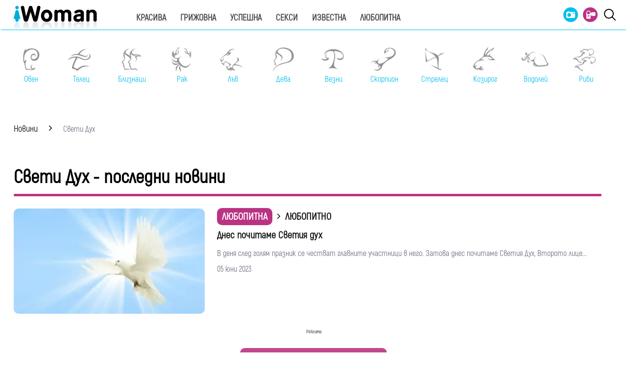

--- FILE ---
content_type: text/html; charset=UTF-8
request_url: https://www.iwoman.bg/tags/51483
body_size: 13809
content:
<!DOCTYPE html>
<html lang="bg">
    <head>
        <meta http-equiv="X-UA-Compatible" content="IE=edge">
        <title>Свети Дух – последни новини и актуална информация</title>
        <meta http-equiv="Cache-control" content="public">
        <meta charset="utf-8" />
        <meta http-equiv="X-UA-Compatible" content="chrome=1">
        <meta http-equiv="X-UA-Compatible" content="IE=8">
        <meta content="Последни новини за Свети Дух, информация за Свети Дух, информация за Свети Дух и интересни факти за Свети Дух" name="Description">        <meta content="Свети Дух, новини за Свети Дух, последни новини за Свети Дух, актуални новини за Свети Дух, информация за Свети Дух, интересни факти за Свети Дух,  всичко за Свети Дух" name="Keywords">            <link rel="canonical" href="https://www.iwoman.bg/tags/51483" />
            <meta name="viewport" content="width=device-width, initial-scale=1.0, maximum-scale=5.0, user-scalable=0" />
        <link rel="apple-touch-icon" sizes="57x57" href="https://i.actualno.com/iwoman/favicon/apple-icon-57x57.png">
        <link rel="apple-touch-icon" sizes="60x60" href="https://i.actualno.com/iwoman/favicon/apple-icon-60x60.png">
        <link rel="apple-touch-icon" sizes="72x72" href="https://i.actualno.com/iwoman/favicon/apple-icon-72x72.png">
        <link rel="apple-touch-icon" sizes="76x76" href="https://i.actualno.com/iwoman/favicon/apple-icon-76x76.png">
        <link rel="apple-touch-icon" sizes="114x114" href="https://i.actualno.com/iwoman/favicon/apple-icon-114x114.png">
        <link rel="apple-touch-icon" sizes="120x120" href="https://i.actualno.com/iwoman/favicon/apple-icon-120x120.png">
        <link rel="apple-touch-icon" sizes="144x144" href="https://i.actualno.com/iwoman/favicon/apple-icon-144x144.png">
        <link rel="apple-touch-icon" sizes="152x152" href="https://i.actualno.com/iwoman/favicon/apple-icon-152x152.png">
        <link rel="apple-touch-icon" sizes="180x180" href="https://i.actualno.com/iwoman/favicon/apple-icon-180x180.png">
        <link rel="icon" type="image/png" sizes="192x192"
              href="https://i.actualno.com/iwoman/favicon/android-icon-192x192.png">
        <link rel="icon" type="image/png" sizes="32x32" href="https://i.actualno.com/iwoman/favicon/favicon-32x32.png">
        <link rel="icon" type="image/png" sizes="96x96" href="https://i.actualno.com/iwoman/favicon/favicon-96x96.png">
        <link rel="icon" type="image/png" sizes="16x16" href="https://i.actualno.com/iwoman/favicon/favicon-16x16.png">
        <meta name="msapplication-TileColor" content="#ffffff">
        <meta name="msapplication-TileImage" content="https://i.actualno.com/iwoman/favicon/ms-icon-144x144.png">
        <meta name="theme-color" content="#ffffff">
        <meta name="profitshareid" content="e3a30d82c00e6fd2b0839e5d95e65af2" />
        <meta name="apple-touch-fullscreen" content="yes" />
        <meta property="fb:pages" content="213842505328404" />
        <meta property="fb:app_id" content="492426630784960" />
        <meta property="fb:admins" content="100000100884366" />
                    <meta property="og:title" content="iWoman.bg - сайт за модерната жена"/>
            <meta property="og:image" content="/images/logo.gif?time=353694" />
            <meta property="og:image:secure_url" content="/images/logo.gif" />
            <meta property="og:image:type" content="image/png" />
            <meta property="og:image:width" content="" />
            <meta property="og:image:height" content="" />
            <meta property="og:image:alt" content="iWoman.bg - сайт за модерната жена" />
            <meta property="og:description" content="Сайт за модерната жена" />
            <meta property="og:type" content="article" />
                <meta name="twitter:card" content="summary_large_image" />
        <meta name="twitter:site" content="iWoman.bg" />
        <link type="text/css" rel="stylesheet" href="/css/fonts/Akrobat.css">
                <link type="text/css" rel="stylesheet" href="/css/flexboxgrid.css?time=353694">
        <link type="text/css" rel="stylesheet" href="/css/style.css?time=353694">
        <link type="text/css" rel="stylesheet" href="/js/plugins/slick/slick.css">
        



        <script type="text/javascript" src="/js/plugins/jquery/jquery-1.11.0.min.js"></script>

                            <script defer src="https://securepubads.g.doubleclick.net/tag/js/gpt.js"></script>
<script>
    window.googletag = window.googletag || {cmd: []};
</script>

<script>
    let show_banners_js = true;
    document.addEventListener('DOMContentLoaded', function() {
        // Check if show_banners_js is true after the document has loaded
        if (show_banners_js === true) {
            function loadExternalScript(scriptUrl) {
                const script = document.createElement('script');
                script.src = scriptUrl;
                document.body.appendChild(script);
            }

            function generateRandomString(length) {
                const characters = 'ABCDEFGHIJKLMNOPQRSTUVWXYZabcdefghijklmnopqrstuvwxyz0123456789';
                let result = '';
                for (let i = 0; i < length; i++) {
                    result += characters.charAt(Math.floor(Math.random() * characters.length));
                }
                return result;
            }

            // Generate a random string of 10 characters
            const randomStr = generateRandomString(10);

            // Load the external script with the random string appended
            loadExternalScript(`/db.js?${randomStr}`);
        }
        // If show_banners_js is false, no further action will be taken
    });
</script>


<script>
    let pfforAdx = ['pf_10','pf_20','pf_30','pf_40','pf_50','pf_60']
    let pffpciked = pfforAdx[Math.floor(Math.random() * pfforAdx.length)];
    window.dataLayer = window.dataLayer || [];
    window.dataLayer.push({
        'price_foor': pffpciked,
                

    });
</script>


<!-- Google Tag Manager -->
<script>(function(w,d,s,l,i){w[l]=w[l]||[];w[l].push({'gtm.start':
            new Date().getTime(),event:'gtm.js'});var f=d.getElementsByTagName(s)[0],
        j=d.createElement(s),dl=l!='dataLayer'?'&l='+l:'';j.async=true;j.src=
        'https://www.googletagmanager.com/gtm.js?id='+i+dl;f.parentNode.insertBefore(j,f);
    })(window,document,'script','dataLayer','GTM-PMCVGK4');</script>
<!-- End Google Tag Manager -->
<!-- Google Tag Manager (noscript) -->
<noscript><iframe src="https://www.googletagmanager.com/ns.html?id=GTM-PMCVGK4"
                  height="0" width="0" style="display:none;visibility:hidden"></iframe></noscript>
<!-- End Google Tag Manager (noscript) -->
                    <script src="https://cdnjs.cloudflare.com/ajax/libs/Detect.js/2.2.2/detect.min.js"></script>
        <script type="text/javascript" src="/sp-push-worker-new.js?time=353694"></script>
    </head>
    <body>
        <input id="subscription" value="" type="hidden">
        <header>
            <div class="container">
                <div class="menu-bar" onclick="openMenuBar(this)">
                    <div class="bar1"></div>
                    <div class="bar2"></div>
                    <div class="bar3"></div>
                </div>
                <div class="logo-box">
                    <a href="/"><img src="/images/logo.gif" class="logo" alt="Iwoman.bg" title="Iwoman.bg"></a>
                </div>
                <nav class="menu">
                    <ul class="main-menu">
                        <li>
                            <a class="menu-link" href="/krasiva">Красива</a>
                            <ul class="sub-menu">
                                <li><a href="/krasiva/zdrave">Здраве</a> </li>
                                <li><a href="/krasiva/krasota">Красота</a> </li>
                                <li><a href="/krasiva/sport">Спорт</a> </li>
                                <li><a href="/krasiva/moda">Мода</a> </li>
                            </ul>
                        </li>
                        <li>
                            <a class="menu-link"  href="/grijovna">Грижовна</a>
                            <ul class="sub-menu">
                                <li> <a href="/grijovna/semejstvo">Семейство</a></li>
                                <li> <a href="/grijovna/dom">Дом</a></li>
                                <li> <a href="/grijovna/recepti">Рецепти</a></li>
                           </ul>
                        </li>
                        <li>
                            <a class="menu-link"  href="/uspeshna">Успешна</a>
                            <ul class="sub-menu">
                                <li> <a href="/uspeshna/kariera">Кариера</a></li>
                                <li> <a href="/uspeshna/silna">Силна</a></li>
                                <li> <a href="/uspeshna/vsvetana">В света на</a></li>
                                <li> <a href="/uspeshna/zodii">Зодии</a></li>
                            </ul>
                        </li>
                        <li>
                            <a class="menu-link"  href="/seksi">Секси</a>
                            <ul class="sub-menu">
                                <li> <a href="/seksi/saveti">Съвети</a></li>
                                <li> <a href="/seksi/otnoshenia">Отношения</a></li>
                            </ul>
                        </li>
                        <li>
                            <a class="menu-link"  href="/izvestna">Известна</a>
                            <ul class="sub-menu">
                                <li> <a href="/izvestna/zvezdi">Звезди</a></li>
                                <li> <a href="/izvestna/show">Шоу</a></li>
                            </ul>
                        </li>
                        <li>
                            <a class="menu-link"  href="/lubopitna">Любопитна</a>
                            <ul class="sub-menu">
                                <li> <a href="/lubopitna/curious">Любопитно</a></li>
                                <li> <a href="/lubopitna/books">Книги</a></li>
                            </ul>
                        </li>
                    </ul>
                    <ul class="menu-icons">
                        <li><a href="/gallery"><img src="/images/icon_gallery.svg"></a></li>
                        <li><a href="/videos"><img src="/images/icon_video.svg"></a></li>
                        <li><a href="javascript:void(0)" id="search-button" data-clicks="1" ><img src="/images/search_icon_iwoman.svg"></a></li>
                    </ul>
                </nav>
                <div class="search-box">
                    <div class="search-header-box">
                        <a href="javascript:void(0)"  style="position: absolute;top: 7px; right: 10px;" id="search-hide-icon">
                            <svg xmlns="https://www.w3.org/2000/svg" width="14" height="14" viewBox="0 0 24 24"><path fill="#fff" d="M21.1 18.3c.8.8.8 2 0 2.8-.4.4-.9.6-1.4.6s-1-.2-1.4-.6L12 14.8l-6.3 6.3c-.4.4-.9.6-1.4.6s-1-.2-1.4-.6a2 2 0 0 1 0-2.8L9.2 12 2.9 5.7a2 2 0 0 1 0-2.8 2 2 0 0 1 2.8 0L12 9.2l6.3-6.3a2 2 0 0 1 2.8 0c.8.8.8 2 0 2.8L14.8 12l6.3 6.3z"></path></svg>
                        </a>
                        <form action="https://www.iwoman.bg/search" method="get">
                            <input class="search-header-filed" name="searchtext" value="" placeholder="Въведете текст за търсене">
                            <a href="#" class="search-button-menu" >Търси</a>
                        </form>
                    </div>
                    <a href="#" id="search-button" data-clicks="0"><i class="icon-search"></i></a>
                </div>

                <nav class="menu-mobile">
                    <ul>
                        <li>
                            <a href="javascript:void(0)" data-link="/krasiva">Красива</a>
                            <ul class="sub-menu-mobile">
                                <li> <a href="/krasiva">Последни новини</a></li>
                                <li><a href="/krasiva/zdrave">Здраве</a> </li>
                                <li><a href="/krasiva/krasota">Красота</a> </li>
                                <li><a href="/krasiva/sport">Спорт</a> </li>
                                <li><a href="/krasiva/moda">Мода</a> </li>
                            </ul>
                        </li>
                        <li>
                            <a href="javascript:void(0)" data-link="/grijovna">Грижовна</a>
                            <ul class="sub-menu-mobile">
                                <li> <a href="/grijovna">Последни новини</a></li>
                                <li> <a href="/grijovna/semejstvo">Семейство</a></li>
                                <li> <a href="/grijovna/dom">Дом</a></li>
                                <li> <a href="/grijovna/recepti">Рецепти</a></li>
                            </ul>
                        </li>
                        <li>
                            <a href="javascript:void(0)" data-link="/uspeshna">Успешна</a>
                            <ul class="sub-menu-mobile">
                                <li> <a href="/uspeshna">Последни новини</a></li>
                                <li> <a href="/uspeshna/kariera">Кариера</a></li>
                                <li> <a href="/uspeshna/silna">Силна</a></li>
                                <li> <a href="/uspeshna/vsvetana">В света на</a></li>
                                <li> <a href="/uspeshna/zodii">Зодии</a></li>
                            </ul>
                        </li>
                        <li>
                            <a href="javascript:void(0)" data-link="/seksi">Секси</a>
                            <ul class="sub-menu-mobile">
                                <li> <a href="/seksi">Последни новини</a></li>
                                <li> <a href="/seksi/saveti">Съвети</a></li>
                                <li> <a href="/seksi/otnoshenia">Отношения</a></li>
                            </ul>
                        </li>
                        <li>
                            <a href="javascript:void(0)" data-link="/izvestna">Известна</a>
                            <ul class="sub-menu-mobile">
                                <li> <a href="/izvestna">Последни новини</a></li>
                                <li> <a href="/izvestna/zvezdi">Звезди</a></li>
                                <li> <a href="/izvestna/show">Шоу</a></li>
                            </ul>
                        </li>
                        <li>
                            <a href="javascript:void(0)" data-link="/lubopitna">Любопитна</a>
                            <ul class="sub-menu-mobile">
                                <li> <a href="/lubopitna">Последни новини</a></li>
                                <li> <a href="/lubopitna/curious">Любопитно</a></li>
                                <li> <a href="/lubopitna/books">Книги</a></li>
                            </ul>
                        </li>
                        <li><a href="/gallery"><img src="/images/icon_gallery.svg"> Галерия</a></li>
                        <li><a href="/videos"><img src="/images/icon_video.svg"> Видео</a></li>
                    </ul>
                </nav>
            </div>
            <a href="/search" id="search-mobile"><img src="/images/search_icon_iwoman.svg"></a>
        </header>
        <div class="container">
            <div class="mega-board m-top-75" id="banner_940_210">
            </div>
            <section class="row">
                <div class="col-lg-12 col-md-12 col-sm-12 col-xs-12 p-right-0">
                    <ul class="horoscope_menu m-top-20">
                        <div>
                            <figure>
                                <a href="/horoscope/oven">
                                    <img class="layer lazy" srcset="/images/horoscope/aries_315x280.gif"
                                          alt="Овен" title="Овен" />
                                    <span>Овен</span>
                                </a>
                            </figure>
                        </div>
                        <div>
                            <figure>
                                <a href="/horoscope/telec">
                                    <img class="layer lazy" srcset="/images/horoscope/taurus_315x280.gif"
                                         alt="Телец" title="Телец" />
                                    <span>Телец</span>
                                </a>
                            </figure>
                        </div>
                        <div>
                            <figure>
                                <a href="/horoscope/bliznaci">
                                    <img class="layer lazy" srcset="/images/horoscope/twins_315x280.gif"
                                         alt="Близнаци" title="Близнаци" />
                                    <span>Близнаци</span>
                                </a>
                            </figure>
                        </div>
                        <div>
                            <figure>
                                <a href="/horoscope/rak">
                                    <img class="layer lazy" srcset="/images/horoscope/cancer_315x280.gif"
                                         alt="Рак" title="Рак" />
                                    <span>Рак</span>
                                </a>
                            </figure>
                        </div>
                        <div>
                            <figure>
                                <a href="/horoscope/luv">
                                    <img class="layer lazy" srcset="/images/horoscope/lion_315x280.gif"
                                         alt="Лъв" title="Лъв" />
                                    <span>Лъв</span>
                                </a>
                            </figure>
                        </div>
                        <div>
                            <figure>
                                <a href="/horoscope/deva">
                                    <img class="layer lazy" srcset="/images/horoscope/virgin_315x280.gif"
                                         alt="Дева" title="Дева" />
                                    <span>Дева</span>
                                </a>
                            </figure>
                        </div>
                        <div>
                            <figure>
                                <a href="/horoscope/vezni">
                                    <img class="layer lazy" srcset="/images/horoscope/libra_315x280.gif"
                                         alt="Везни" title="Везни" />
                                    <span>Везни</span>
                                </a>
                            </figure>
                        </div>
                        <div>
                            <figure>
                                <a href="/horoscope/scorpion">
                                    <img class="layer lazy" srcset="/images/horoscope/scorpion_315x280.gif"
                                         alt="Скорпион" title="Скорпион" />
                                    <span>Скорпион</span>
                                </a>
                            </figure>
                        </div>
                        <div>
                            <figure>
                                <a href="/horoscope/strelec">
                                    <img class="layer lazy" srcset="/images/horoscope/sagittarius_315x280.gif"
                                         alt="Стрелец" title="Стрелец" />
                                    <span>Стрелец</span>
                                </a>
                            </figure>
                        </div>
                        <div>
                            <figure>
                                <a href="/horoscope/kozirog">
                                    <img class="layer lazy" srcset="/images/horoscope/capricorn_315x280.gif"
                                         alt="Козирог" title="Козирог" />
                                    <span>Козирог</span>
                                </a>
                            </figure>
                        </div>
                        <div>
                            <figure>
                                <a href="/horoscope/vodolei">
                                    <img class="layer lazy" srcset="/images/horoscope/aquarius_315x280.gif"
                                         alt="Водолей" title="Водолей" />
                                    <span>Водолей</span>
                                </a>
                            </figure>
                        </div>
                        <div>
                            <figure>
                                <a href="/horoscope/ribi">
                                    <img class="layer lazy" srcset="/images/horoscope/fishes_315x280.gif"
                                         alt="Риби" title="Риби" />
                                    <span>Риби</span>
                                </a>
                            </figure>
                        </div>
                    </ul>
                </div>
            </section>
                  <div class="m-top-30 row">
          <div id="home-slider" class="home-slider col-lg-12 col-md-12 col-sm-12 col-xs-12">
    </div>
      </div>
      <div class="row m-top-30">
          <div class="col-lg-12 col-md-12 col-sm-12  col-xs-12 row">
              <div class="col-lg-9 col-md-12 col-sm-12 col-xs-12">
                <div class="breadcrumb">
                    <ul itemscope="" itemtype="https://schema.org/BreadcrumbList">
                        <li itemprop="itemListElement" itemscope="" itemtype="https://schema.org/ListItem">
                            <a href="/" itemprop="item">
                                <span itemprop="name">Новини</span>
                                <meta itemprop="position" content="1">
                            </a>
                        </li>
                        <li itemprop="itemListElement" itemscope="" itemtype="https://schema.org/ListItem">
                          <span itemprop="name">
                            Свети Дух
                          </span>
                          <meta itemprop="position" content="2">
                        </li>
                    </ul>
                </div>
                  <div class="banner-in-category">
                      <div id="/128945922/Iwoman.bg/Category//1"></div>
                  </div>
                  <section class="home-categories-list m-top-50">
                      <h1 class="headline">Свети Дух - последни новини</h1>
                      <hr width="98%" class="headline-box">
                                                                      <ul>
                                                                                              <li class="row">
                                          <div class="col-lg-4 col-md-4 col-sm-4 col-xs-12">
                                              <a href="/lubopitna/curious/dnes-pochitame-svetija-duh-1984559.html">
                                                  <picture>
                                                      <source srcset="https://i1.actualno.com/actualno_2013/upload/news/2018/01/10/0158845001515588908_1984559_300x165.webp"
                                                              type="image/webp">
                                                      <source srcset="https://i1.actualno.com/actualno_2013/upload/news/2018/01/10/0158845001515588908_1984559_300x165.jpg"
                                                              type="image/jpeg">
                                                      <img class="lazy"
                                                           data-original="https://i1.actualno.com/actualno_2013/upload/news/2018/01/10/0158845001515588908_1984559_300x165.webp"
                                                           width="100%" alt="Днес почитаме Светия дух">
                                                  </picture>
                                               </a>
                                          </div>
                                          <div class="col-lg-8 col-md-8 col-sm-8  col-xs-12">
                                              <div class="right-part">
                                                <a href="/lubopitna" class="category-breadcrumb-list">Любопитна</a> <i
                                                class="category-breadcrumb-list-arrow"></i> <a href="/lubopitna/curious"> <span
                                                              class="subcategory-breadcrumb-list">Любопитно</span></a>
                                                <a class="title" href="/lubopitna/curious/dnes-pochitame-svetija-duh-1984559.html">Днес почитаме Светия дух</a>
                                                <p>  В деня след голям празник се честват главните участници в него. Затова днес почитаме Светия Дух, Второто лице...</p>
                                                <p>
                                                    <span class="date-dark">05 юни 2023</span>
                                                </p>
                                              </div>
                                          </div>
                                      </li>
                                                                                                                                                            </ul>
                         
                          <div class="banner-in-category">
                              <div id="/128945922/Iwoman.bg/Category//3"></div>
                          </div>
                                        </section>
              </div>
              <div class="col-lg-3 col-md-12 col-sm-12  col-xs-12 p-right-0 right-block">
    <section>
        <div class="ads-box">
            <span class="advertising-label">Реклама</span>
            <div id='300_250_1' class="banner-in-category">
            </div>
        </div>
    </section>
    <section class="right-box">
        <div class="ads-box">
            <a href="/luck">
                <img src="https://i.actualno.com/iwoman/luck/luck-banner.jpg" />
            </a>
        </div>
    </section>
    <div class="right-box social_box" id="social-buttons">
        <ul>
            <li>
                <img class="small-logo lazy" src="https://i.actualno.com/iwoman/images/iwoman-small-logo.png" style="display: block;">
            </li>
            <li>
                <a class="icon_facebook" href="https://www.facebook.com/pages/I-woman/213842505328404" title="facebook" target="_blank">
                    <i class="icon-facebook"></i></a>
            </li>
            <li>
                <a class="icon_twitter" href="https://twitter.com/#!/iWomanbg" title="Twitter" target="_blank">
                    <i class="icon-twitter"></i></a>
            </li>
            <li>
                <a class="icon_youtube" href="https://www.instagram.com/iwomanbg/" title="Instagram" target="_blank">
                    <i class="icon-instagram"></i></a>
            </li>

        </ul>
    </div>

        <section class="right-box cite-right-box">
        <div class="cite-box" data-link="/quotes/5034">
            <img src="https://i.actualno.com/iwoman/images/quotes-left.png"  />
            <div class="quotes-text-box">
                <p class="quotes-text">Много хора се страхуват да кажат какво искат. Ето защо те не получават това, което искат.</p>
                <p class="quotes-author">Мадона </p>
                <div class="clear"></div>
            </div>
        </div>
        <div class="view-more-quotes">
            <a title="Виж още цитати" href="/quotes">Виж още цитати</a>
        </div>
    </section>
        <section class="right-box">
        <div class="inner-box">
            <h2><a href="javascript:void(0);" data-type="readedArticles" class="active">Най-четени</a> | <a href="javascript:void(0);" data-type="lastedArticles" >Най-нови</a>  </h2>
            <hr width="70%" class="headline-box">
            <ul class="mostReadArticle">
                                    <li class="row">
                        <div class="col-lg-4 col-md-8 col-sm-4 col-xs-6">
                            <a href="/uspeshna/zodii/nova-moshtna-era-zapochva-na-17-januari-2026-za-tezi-3-zodii-2544022.html">
                                <picture>
                                    <source srcset="https://i1.actualno.com/actualno_2013/upload/news/2026/01/16/f3ec7618483c294f9810b73718695b82_2544022_395x301.webp" type="image/webp">
                                    <source srcset="https://i1.actualno.com/actualno_2013/upload/news/2026/01/16/f3ec7618483c294f9810b73718695b82_2544022_395x301.jpg" type="image/jpeg">
                                    <img class="lazy"   width="100%" data-original="https://i1.actualno.com/actualno_2013/upload/news/2026/01/16/f3ec7618483c294f9810b73718695b82_2544022_395x301.webp" alt="Нова мощна ера започва на 17 януари 2026 за тези 3 зодии " >
                                </picture>
                            </a>
                        </div>
                        <div class="col-lg-8 col-md-4 col-sm-8 col-xs-6">
                            <figure class="desktop">
                                <a href="/uspeshna/zodii/nova-moshtna-era-zapochva-na-17-januari-2026-za-tezi-3-zodii-2544022.html"> Нова мощна ера започва на 17 януари 2026...</a>
                            </figure>
                            <figure class="mobile">
                                <a href="/uspeshna/zodii/nova-moshtna-era-zapochva-na-17-januari-2026-za-tezi-3-zodii-2544022.html">Нова мощна ера започва на 17 януари 2026 за тези 3 зодии </a>
                                <p> От 17 януари 2026 г. три зодиакални знака ще навлязат в мощна нова ера. Когато Слънцето се подравни със Сатурн, те ще получат по-добро разбиране за това какво наистина се случва в живота им. Ще видят, че в тях има сила, от която все още не са се възползвали. Това осъзнаване ще ги вдъхнови. За тези три зодии...</p>
                            </figure>
                        </div>
                    </li>
                                    <li class="row">
                        <div class="col-lg-4 col-md-8 col-sm-4 col-xs-6">
                            <a href="/lubopitna/curious/horata-rodeni-prez-tezi-4-meseca-shte-presekat-duhoven-most-tazi-zima-2543867.html">
                                <picture>
                                    <source srcset="https://i1.actualno.com/actualno_2013/upload/news/2026/01/16/ff6bc1ddd23d9aebea2e37e402bd9de6_2543867_395x301.webp" type="image/webp">
                                    <source srcset="https://i1.actualno.com/actualno_2013/upload/news/2026/01/16/ff6bc1ddd23d9aebea2e37e402bd9de6_2543867_395x301.jpg" type="image/jpeg">
                                    <img class="lazy"   width="100%" data-original="https://i1.actualno.com/actualno_2013/upload/news/2026/01/16/ff6bc1ddd23d9aebea2e37e402bd9de6_2543867_395x301.webp" alt="Хората, родени през тези 4 месеца, ще пресекат духовен мост тази зима" >
                                </picture>
                            </a>
                        </div>
                        <div class="col-lg-8 col-md-4 col-sm-8 col-xs-6">
                            <figure class="desktop">
                                <a href="/lubopitna/curious/horata-rodeni-prez-tezi-4-meseca-shte-presekat-duhoven-most-tazi-zima-2543867.html"> Хората, родени през тези 4 месеца, ще...</a>
                            </figure>
                            <figure class="mobile">
                                <a href="/lubopitna/curious/horata-rodeni-prez-tezi-4-meseca-shte-presekat-duhoven-most-tazi-zima-2543867.html">Хората, родени през тези 4 месеца, ще пресекат духовен мост тази зима</a>
                                <p> Някои месеци се усещат като обикновени, а други - като повратна точка, която никога няма да забравите. Прочетете, за да научите кои хора ще пресекат духовен мост тази зима и какво най-накрая са готови да оставят зад гърба си.
Ноември
Родени през ноември, вие сте работили сериозно върху себе си и...</p>
                            </figure>
                        </div>
                    </li>
                                    <li class="row">
                        <div class="col-lg-4 col-md-8 col-sm-4 col-xs-6">
                            <a href="/uspeshna/zodii/horoskop-za-utre-18-januari-2026-spontanno-reshenie-za-telcite-nestandartna-ideja-za-kozirozite-2544153.html">
                                <picture>
                                    <source srcset="https://i1.actualno.com/actualno_2013/upload/news/2026/01/17/09b3d67112ff4a02a33032a1a9096049_2544153_395x301.webp" type="image/webp">
                                    <source srcset="https://i1.actualno.com/actualno_2013/upload/news/2026/01/17/09b3d67112ff4a02a33032a1a9096049_2544153_395x301.jpg" type="image/jpeg">
                                    <img class="lazy"   width="100%" data-original="https://i1.actualno.com/actualno_2013/upload/news/2026/01/17/09b3d67112ff4a02a33032a1a9096049_2544153_395x301.webp" alt="Хороскоп за утре, 18 януари 2026: Спонтанно решение за Телците, нестандартна идея за Козирозите" >
                                </picture>
                            </a>
                        </div>
                        <div class="col-lg-8 col-md-4 col-sm-8 col-xs-6">
                            <figure class="desktop">
                                <a href="/uspeshna/zodii/horoskop-za-utre-18-januari-2026-spontanno-reshenie-za-telcite-nestandartna-ideja-za-kozirozite-2544153.html"> Хороскоп за утре, 18 януари 2026: Спонтанно...</a>
                            </figure>
                            <figure class="mobile">
                                <a href="/uspeshna/zodii/horoskop-za-utre-18-januari-2026-spontanno-reshenie-za-telcite-nestandartna-ideja-za-kozirozite-2544153.html">Хороскоп за утре, 18 януари 2026: Спонтанно решение за Телците, нестандартна идея за Козирозите</a>
                                <p> Научете какво ви чака в утрешния ден, 18 януари 2026, според зодията ви.
Овен
Утре ще почувствате желание да приключите с проект, който всъщност никога не е приключвал. Макар и от съществено значение, значението му не е очевидно в момента, но въпреки това умът ви го носи от известно време. Завършете...</p>
                            </figure>
                        </div>
                    </li>
                                    <li class="row">
                        <div class="col-lg-4 col-md-8 col-sm-4 col-xs-6">
                            <a href="/uspeshna/zodii/horoskop-za-utre-17-januari-2026-kysmet-za-ovnite-prijatna-iznenada-za-racite-2543971.html">
                                <picture>
                                    <source srcset="https://i1.actualno.com/actualno_2013/upload/news/2026/01/16/d279364390c6193bec22971af690111f_2543971_395x301.webp" type="image/webp">
                                    <source srcset="https://i1.actualno.com/actualno_2013/upload/news/2026/01/16/d279364390c6193bec22971af690111f_2543971_395x301.jpg" type="image/jpeg">
                                    <img class="lazy"   width="100%" data-original="https://i1.actualno.com/actualno_2013/upload/news/2026/01/16/d279364390c6193bec22971af690111f_2543971_395x301.webp" alt="Хороскоп за утре, 17 януари 2026: Късмет за Овните, приятна изненада за Раците" >
                                </picture>
                            </a>
                        </div>
                        <div class="col-lg-8 col-md-4 col-sm-8 col-xs-6">
                            <figure class="desktop">
                                <a href="/uspeshna/zodii/horoskop-za-utre-17-januari-2026-kysmet-za-ovnite-prijatna-iznenada-za-racite-2543971.html"> Хороскоп за утре, 17 януари 2026: Късмет...</a>
                            </figure>
                            <figure class="mobile">
                                <a href="/uspeshna/zodii/horoskop-za-utre-17-januari-2026-kysmet-za-ovnite-prijatna-iznenada-za-racite-2543971.html">Хороскоп за утре, 17 януари 2026: Късмет за Овните, приятна изненада за Раците</a>
                                <p> Научете какво ви чака в утрешния ден, 17 януари 2026, според зодията ви.
Овен
Утре ще имате ден, в който късметът ще е на ваша страна. Ще намерите изход от ситуация, която доскоро е изглеждала безизходна. Това ще ви върне увереността в собствените ви сили. Хората около вас ще се впечатлят от вашата...</p>
                            </figure>
                        </div>
                    </li>
                                    <li class="row">
                        <div class="col-lg-4 col-md-8 col-sm-4 col-xs-6">
                            <a href="/uspeshna/zodii/naj-shtastlivijat-den-ot-sedmicata-za-vsjaka-zodija-19-25-januari-2026-g-2544047.html">
                                <picture>
                                    <source srcset="https://i1.actualno.com/actualno_2013/upload/news/2026/01/16/bd710e1aa3aa651fdc119aed83e6296a_2544047_395x301.webp" type="image/webp">
                                    <source srcset="https://i1.actualno.com/actualno_2013/upload/news/2026/01/16/bd710e1aa3aa651fdc119aed83e6296a_2544047_395x301.jpg" type="image/jpeg">
                                    <img class="lazy"   width="100%" data-original="https://i1.actualno.com/actualno_2013/upload/news/2026/01/16/bd710e1aa3aa651fdc119aed83e6296a_2544047_395x301.webp" alt="Най-щастливият ден от седмицата за всяка зодия, 19 - 25 януари 2026 г." >
                                </picture>
                            </a>
                        </div>
                        <div class="col-lg-8 col-md-4 col-sm-8 col-xs-6">
                            <figure class="desktop">
                                <a href="/uspeshna/zodii/naj-shtastlivijat-den-ot-sedmicata-za-vsjaka-zodija-19-25-januari-2026-g-2544047.html"> Най-щастливият ден от седмицата за...</a>
                            </figure>
                            <figure class="mobile">
                                <a href="/uspeshna/zodii/naj-shtastlivijat-den-ot-sedmicata-za-vsjaka-zodija-19-25-januari-2026-g-2544047.html">Най-щастливият ден от седмицата за всяка зодия, 19 - 25 януари 2026 г.</a>
                                <p> Най-щастливият ден от седмицата за всяка зодия от 19 до 25 януари 2026 г. носи внезапна промяна в енергията. Сезонът на Водолея започва в понеделник, 19 януари, носейки нова вълна от енергия и късмет в живота ви.
Въпреки че сезонът на Козирог беше необходим, той също така се усещаше тежък. Това беше...</p>
                            </figure>
                        </div>
                    </li>
                                    <li class="row">
                        <div class="col-lg-4 col-md-8 col-sm-4 col-xs-6">
                            <a href="/uspeshna/zodii/chudno-kysmetche-za-vsjaka-zodija-za-17-januari-2026-2543978.html">
                                <picture>
                                    <source srcset="https://i1.actualno.com/actualno_2013/upload/news/2026/01/16/59f965cde19f1b04200e68f15411cf48_2543978_395x301.webp" type="image/webp">
                                    <source srcset="https://i1.actualno.com/actualno_2013/upload/news/2026/01/16/59f965cde19f1b04200e68f15411cf48_2543978_395x301.jpg" type="image/jpeg">
                                    <img class="lazy"   width="100%" data-original="https://i1.actualno.com/actualno_2013/upload/news/2026/01/16/59f965cde19f1b04200e68f15411cf48_2543978_395x301.webp" alt="Чудно късметче за всяка зодия за 17 януари 2026" >
                                </picture>
                            </a>
                        </div>
                        <div class="col-lg-8 col-md-4 col-sm-8 col-xs-6">
                            <figure class="desktop">
                                <a href="/uspeshna/zodii/chudno-kysmetche-za-vsjaka-zodija-za-17-januari-2026-2543978.html"> Чудно късметче за всяка зодия за 17 януари...</a>
                            </figure>
                            <figure class="mobile">
                                <a href="/uspeshna/zodii/chudno-kysmetche-za-vsjaka-zodija-za-17-januari-2026-2543978.html">Чудно късметче за всяка зодия за 17 януари 2026</a>
                                <p> Вижте какво е късметчето ви за тази събота, 17 януари 2026, според зодиакалния ви знак. И не забравяйте да вярвате силно, за да се случи.
Овен
Дъжд ще ви вали от всякакви пари.
Още: Хората, родени през тези 4 месеца, ще пресекат духовен мост тази зима
Телец
Някой ваш колега ще започне да гледа...</p>
                            </figure>
                        </div>
                    </li>
                            </ul>
            <ul class="lastedArticles">
                                    <li class="row">
                        <div class="col-lg-4 col-md-8 col-sm-4 col-xs-6">
                            <a href="/uspeshna/zodii/taro-horoskop-za-vsjaka-zodija-za-19-januari-2026-2544472.html">
                                <picture>
                                    <source srcset="https://i1.actualno.com/actualno_2013/upload/news/2026/01/18/04347bcd6dbe230ea87cd9678d4bb59a_2544472_395x301.webp" type="image/webp">
                                    <source srcset="https://i1.actualno.com/actualno_2013/upload/news/2026/01/18/04347bcd6dbe230ea87cd9678d4bb59a_2544472_395x301.jpg" type="image/jpeg">
                                    <img class="lazy"   width="100%" data-original="https://i1.actualno.com/actualno_2013/upload/news/2026/01/18/04347bcd6dbe230ea87cd9678d4bb59a_2544472_395x301.webp" alt="Таро хороскоп за всяка зодия за 19 януари 2026" >
                                </picture>
                            </a>
                        </div>
                        <div class="col-lg-8 col-md-4 col-sm-8 col-xs-6">
                            <figure class="desktop">
                                <a href="/uspeshna/zodii/taro-horoskop-za-vsjaka-zodija-za-19-januari-2026-2544472.html"> Таро хороскоп за всяка зодия за 19 януари...</a>
                            </figure>
                            <figure class="mobile">
                                <a href="/uspeshna/zodii/taro-horoskop-za-vsjaka-zodija-za-19-januari-2026-2544472.html">Таро хороскоп за всяка зодия за 19 януари 2026</a>
                                <p> Научете каква е вашата таро карта и значението ѝ за този понеделник, 19 януари 2026, според зодиакалния ви знак. 
Овен
Таро карта: Пет чаши
Още: Най-щастливият ден от седмицата за всяка зодия, 19 - 25 януари 2026 г.
Тази карта представлява разочарования и се фокусира върху това, което не е...</p>
                            </figure>
                        </div>
                    </li>
                                    <li class="row">
                        <div class="col-lg-4 col-md-8 col-sm-4 col-xs-6">
                            <a href="/uspeshna/zodii/chudno-kysmetche-za-vsjaka-zodija-za-19-januari-2026-2544467.html">
                                <picture>
                                    <source srcset="https://i1.actualno.com/actualno_2013/upload/news/2026/01/18/01bd5a470016bfba7f152e0e2ff9f2ba_2544467_395x301.webp" type="image/webp">
                                    <source srcset="https://i1.actualno.com/actualno_2013/upload/news/2026/01/18/01bd5a470016bfba7f152e0e2ff9f2ba_2544467_395x301.jpg" type="image/jpeg">
                                    <img class="lazy"   width="100%" data-original="https://i1.actualno.com/actualno_2013/upload/news/2026/01/18/01bd5a470016bfba7f152e0e2ff9f2ba_2544467_395x301.webp" alt="Чудно късметче за всяка зодия за 19 януари 2026" >
                                </picture>
                            </a>
                        </div>
                        <div class="col-lg-8 col-md-4 col-sm-8 col-xs-6">
                            <figure class="desktop">
                                <a href="/uspeshna/zodii/chudno-kysmetche-za-vsjaka-zodija-za-19-januari-2026-2544467.html"> Чудно късметче за всяка зодия за 19 януари...</a>
                            </figure>
                            <figure class="mobile">
                                <a href="/uspeshna/zodii/chudno-kysmetche-za-vsjaka-zodija-za-19-januari-2026-2544467.html">Чудно късметче за всяка зодия за 19 януари 2026</a>
                                <p> Вижте какво е късметчето ви за този понеделник, 19 януари 2026, според зодиакалния ви знак. И не забравяйте да вярвате силно, за да се случи.
Овен
Няма по-голямо щастие от това да срещнете любовта.
Още: Най-щастливият ден от седмицата за всяка зодия, 19 - 25 януари 2026 г.
Телец
Нещо хубаво...</p>
                            </figure>
                        </div>
                    </li>
                                    <li class="row">
                        <div class="col-lg-4 col-md-8 col-sm-4 col-xs-6">
                            <a href="/uspeshna/zodii/horoskop-za-utre-19-januari-2026-dylboka-uteha-za-racite-cenen-urok-za-kozirozite-2544464.html">
                                <picture>
                                    <source srcset="https://i1.actualno.com/actualno_2013/upload/news/2026/01/18/89ee0d39df20765262f78a0b76eb17d0_2544464_395x301.webp" type="image/webp">
                                    <source srcset="https://i1.actualno.com/actualno_2013/upload/news/2026/01/18/89ee0d39df20765262f78a0b76eb17d0_2544464_395x301.jpg" type="image/jpeg">
                                    <img class="lazy"   width="100%" data-original="https://i1.actualno.com/actualno_2013/upload/news/2026/01/18/89ee0d39df20765262f78a0b76eb17d0_2544464_395x301.webp" alt="Хороскоп за утре, 19 януари 2026: Дълбока утеха за Раците, ценен урок за Козирозите" >
                                </picture>
                            </a>
                        </div>
                        <div class="col-lg-8 col-md-4 col-sm-8 col-xs-6">
                            <figure class="desktop">
                                <a href="/uspeshna/zodii/horoskop-za-utre-19-januari-2026-dylboka-uteha-za-racite-cenen-urok-za-kozirozite-2544464.html"> Хороскоп за утре, 19 януари 2026: Дълбока...</a>
                            </figure>
                            <figure class="mobile">
                                <a href="/uspeshna/zodii/horoskop-za-utre-19-januari-2026-dylboka-uteha-za-racite-cenen-urok-za-kozirozite-2544464.html">Хороскоп за утре, 19 януари 2026: Дълбока утеха за Раците, ценен урок за Козирозите</a>
                                <p> Научете какво ви чака в утрешния ден, 19 януари 2026, според зодията ви.
Овен
Този понеделник ще се изправите пред ситуация, която дълго време сте обмисляли и която ви е карала да се съмнявате в собствените си възможности. За ваша изненада, натрупаният опит ще си каже думата и ще реагирате много...</p>
                            </figure>
                        </div>
                    </li>
                                    <li class="row">
                        <div class="col-lg-4 col-md-8 col-sm-4 col-xs-6">
                            <a href="/krasiva/zdrave/tova-se-sluchva-s-mozyka-vi-kogato-si-ljagate-po-edno-i-syshto-vreme-2544427.html">
                                <picture>
                                    <source srcset="https://i1.actualno.com/actualno_2013/upload/news/2026/01/18/a3ab7a4a3ca80676b32212e510a09155_2544427_395x301.webp" type="image/webp">
                                    <source srcset="https://i1.actualno.com/actualno_2013/upload/news/2026/01/18/a3ab7a4a3ca80676b32212e510a09155_2544427_395x301.jpg" type="image/jpeg">
                                    <img class="lazy"   width="100%" data-original="https://i1.actualno.com/actualno_2013/upload/news/2026/01/18/a3ab7a4a3ca80676b32212e510a09155_2544427_395x301.webp" alt="Това се случва с мозъка ви, когато си лягате по едно и също време " >
                                </picture>
                            </a>
                        </div>
                        <div class="col-lg-8 col-md-4 col-sm-8 col-xs-6">
                            <figure class="desktop">
                                <a href="/krasiva/zdrave/tova-se-sluchva-s-mozyka-vi-kogato-si-ljagate-po-edno-i-syshto-vreme-2544427.html"> Това се случва с мозъка ви, когато си...</a>
                            </figure>
                            <figure class="mobile">
                                <a href="/krasiva/zdrave/tova-se-sluchva-s-mozyka-vi-kogato-si-ljagate-po-edno-i-syshto-vreme-2544427.html">Това се случва с мозъка ви, когато си лягате по едно и също време </a>
                                <p> Може би сте ранобуден човек – по свой избор или по необходимост – или може би тялото ви спи малко по-късно от повечето хора. Докато часът на събуждане често е еднакъв за мнозина, часът на лягане може да варира значително от вечер на вечер.
„Редовното време за лягане е важно, защото циркадният ритъм на...</p>
                            </figure>
                        </div>
                    </li>
                                    <li class="row">
                        <div class="col-lg-4 col-md-8 col-sm-4 col-xs-6">
                            <a href="/uspeshna/zodii/chudno-kysmetche-za-vsjaka-zodija-za-18-januari-2026-2544157.html">
                                <picture>
                                    <source srcset="https://i1.actualno.com/actualno_2013/upload/news/2026/01/17/30e898e0b56e358b78e081b0360b0fe6_2544157_395x301.webp" type="image/webp">
                                    <source srcset="https://i1.actualno.com/actualno_2013/upload/news/2026/01/17/30e898e0b56e358b78e081b0360b0fe6_2544157_395x301.jpg" type="image/jpeg">
                                    <img class="lazy"   width="100%" data-original="https://i1.actualno.com/actualno_2013/upload/news/2026/01/17/30e898e0b56e358b78e081b0360b0fe6_2544157_395x301.webp" alt="Чудно късметче за всяка зодия за 18 януари 2026" >
                                </picture>
                            </a>
                        </div>
                        <div class="col-lg-8 col-md-4 col-sm-8 col-xs-6">
                            <figure class="desktop">
                                <a href="/uspeshna/zodii/chudno-kysmetche-za-vsjaka-zodija-za-18-januari-2026-2544157.html"> Чудно късметче за всяка зодия за 18 януари...</a>
                            </figure>
                            <figure class="mobile">
                                <a href="/uspeshna/zodii/chudno-kysmetche-za-vsjaka-zodija-za-18-januari-2026-2544157.html">Чудно късметче за всяка зодия за 18 януари 2026</a>
                                <p> Вижте какво е късметчето ви за тази неделя, 18 януари 2026, според зодиакалния ви знак. И не забравяйте да вярвате силно, за да се случи.
Овен
Някой ще ти признае чувствата си.
Още: Най-щастливият ден от седмицата за всяка зодия, 19 - 25 януари 2026 г.
Телец
Има ли по-голямо щастие от това при...</p>
                            </figure>
                        </div>
                    </li>
                                    <li class="row">
                        <div class="col-lg-4 col-md-8 col-sm-4 col-xs-6">
                            <a href="/uspeshna/zodii/horoskop-za-utre-18-januari-2026-spontanno-reshenie-za-telcite-nestandartna-ideja-za-kozirozite-2544153.html">
                                <picture>
                                    <source srcset="https://i1.actualno.com/actualno_2013/upload/news/2026/01/17/09b3d67112ff4a02a33032a1a9096049_2544153_395x301.webp" type="image/webp">
                                    <source srcset="https://i1.actualno.com/actualno_2013/upload/news/2026/01/17/09b3d67112ff4a02a33032a1a9096049_2544153_395x301.jpg" type="image/jpeg">
                                    <img class="lazy"   width="100%" data-original="https://i1.actualno.com/actualno_2013/upload/news/2026/01/17/09b3d67112ff4a02a33032a1a9096049_2544153_395x301.webp" alt="Хороскоп за утре, 18 януари 2026: Спонтанно решение за Телците, нестандартна идея за Козирозите" >
                                </picture>
                            </a>
                        </div>
                        <div class="col-lg-8 col-md-4 col-sm-8 col-xs-6">
                            <figure class="desktop">
                                <a href="/uspeshna/zodii/horoskop-za-utre-18-januari-2026-spontanno-reshenie-za-telcite-nestandartna-ideja-za-kozirozite-2544153.html"> Хороскоп за утре, 18 януари 2026: Спонтанно...</a>
                            </figure>
                            <figure class="mobile">
                                <a href="/uspeshna/zodii/horoskop-za-utre-18-januari-2026-spontanno-reshenie-za-telcite-nestandartna-ideja-za-kozirozite-2544153.html">Хороскоп за утре, 18 януари 2026: Спонтанно решение за Телците, нестандартна идея за Козирозите</a>
                                <p> Научете какво ви чака в утрешния ден, 18 януари 2026, според зодията ви.
Овен
Утре ще почувствате желание да приключите с проект, който всъщност никога не е приключвал. Макар и от съществено значение, значението му не е очевидно в момента, но въпреки това умът ви го носи от известно време. Завършете...</p>
                            </figure>
                        </div>
                    </li>
                            </ul>
            <a href="/mostReadTimes" id="mostedReadButton" class="see-all-articles-button">виж всички</a>
            <a href="/news" id="lastedReadButton"  class="see-all-articles-button">виж всички</a>
        </div>
    </section>
    <div class="300-250-2-rc"></div>

            <section class="right-box" id="jokes">
                <div class="inner-box">
                    <h2>Вицове</h2>
                    <hr width="40%" class="headline-box">
                    <figure class="row">
                        <a href="/joke/6759"><p> Каква е разликата между жените на 8, 18, 28, 38 и 48 години? 8 - Слагаш я в леглото и ѝ разказваш приказка. 18 -...</p></a>
                    </figure>
                    <a href="/jokes" class="see-all-articles-button">виж всички</a>
                </div>
        </section>
        </div>
          </div>
      </div>
          </div>
        <footer>
            <div class="container">
              <div class="logo-box row-footer">
                  <a href="/"><img src="https://i.actualno.com/iwoman/images/iwoman-logo.png" class="logo" alt="iWoman" title="iWoman"></a>
                  <ul class="social-box-footer">
                      <li><a href="https://www.facebook.com/pages/I-woman/213842505328404" id="fb-share-button"><i class="icon-facebook"></i></a></li>
                      <li><a href="https://twitter.com/#!/iWomanbg" id="twitter-share-button"><i class="icon-twitter"></i></a></li>
                      <li><a href="https://www.instagram.com/iwomanbg/" id="instagram-share-button"><i class="icon-instagram"></i></a></li>
                  </ul>
              </div>
                <div class="row row-footer">
                    <ul class="col-lg-2 col-md-2 col-sm-4 col-xs-12 menu-footer">
                        <li>
                            <a class="title" href="/krasiva">Красива</a>
                            <a href="javascript:void(0)" class="footer-show-menu-button" data-type="down"><img src="/images/arrow-down.svg"></a>
                            <ul>
                                <li><a href="/krasiva/zdrave">Здраве</a> </li>
                                <li><a href="/krasiva/krasota">Красота</a> </li>
                                <li><a href="/krasiva/sport">Спорт</a> </li>
                                <li><a href="/krasiva/moda">Мода</a> </li>
                            </ul>
                        </li>
                    </ul>
                    <ul class="col-lg-2 col-md-2 col-sm-4 col-xs-12 menu-footer">
                      <li>
                          <a  class="title" href="/grijovna">Грижовна</a>
                          <a href="javascript:void(0)" class="footer-show-menu-button" data-type="down"><img src="/images/arrow-down.svg"></a>
                          <ul>
                              <li> <a href="/grijovna/semejstvo">Семейство</a></li>
                              <li> <a href="/grijovna/dom">Дом</a></li>
                              <li> <a href="/grijovna/recepti">Рецепти</a></li>
                          </ul>
                      </li>
                    </ul>
                    <ul class="col-lg-2 col-md-2 col-sm-4 col-xs-12 menu-footer">
                      <li>
                          <a class="title"   href="/uspeshna">Успешна</a>
                          <a href="javascript:void(0)" class="footer-show-menu-button" data-type="down"><img src="/images/arrow-down.svg"></a>
                          <ul>
                              <li> <a href="/uspeshna/kariera">Кариера</a></li>
                              <li> <a href="/uspeshna/silna">Силна</a></li>
                              <li> <a href="/uspeshna/vsvetana">В света на</a></li>
                              <li> <a href="/uspeshna/zodii">Зодии</a></li>
                          </ul>
                      </li>
                    </ul>
                    <ul class="col-lg-2 col-md-2 col-sm-4 col-xs-12 menu-footer">
                      <li>
                          <a class="title"   href="/seksi">Секси</a>
                          <a href="javascript:void(0)" class="footer-show-menu-button" data-type="down"><img src="/images/arrow-down.svg"></a>
                          <ul>
                              <li> <a href="/seksi/saveti">Съвети</a></li>
                              <li> <a href="/seksi/otnoshenia">Отношения</a></li>
                          </ul>
                      </li>
                    </ul>
                    <ul class="col-lg-2 col-md-2 col-sm-4 col-xs-12 menu-footer">
                      <li>
                          <a class="title" href="/izvestna">Известна</a>
                          <a href="javascript:void(0)" class="footer-show-menu-button" data-type="down"><img src="/images/arrow-down.svg"></a>
                          <ul>
                              <li> <a href="/izvestna/zvezdi">Звезди</a></li>
                              <li> <a href="/izvestna/show">Шоу</a></li>
                          </ul>
                      </li>
                    </ul>
                    <ul class="col-lg-2 col-md-2 col-sm-4 col-xs-12 menu-footer">
                        <li>
                            <a class="title" href="/lubopitna">Любопитна</a>
                            <a href="javascript:void(0)" class="footer-show-menu-button" data-type="down"><img src="/images/arrow-down.svg"></a>
                            <ul>
                                <li> <a href="/lubopitna/curious">Любопитно</a></li>
                                <li> <a href="/lubopitna/books">Книги</a></li>
                            </ul>
                        </li>
                    </ul>
                  </div>
                  <div class="row row-footer">
                    <ul class="col-lg-4 col-md-4 col-sm-12 col-xs-12 menu-footer">
                        <a class="title" href="https://www.actualno.com" target="_blank">Актуални новини</a>
                    </ul>
                    <ul class="col-lg-4 col-md-4 col-sm-12 col-xs-12 menu-footer">
                        <a class="title" href="https://www.expert.bg" target="_blank">НОВИНИ ЗА БИЗНЕСА</a>
                    </ul>
                    <ul class="col-lg-4 col-md-4 col-sm-12 col-xs-12 menu-footer">
                        <a class="title"href="https://www.sportlive.bg" target="_blank">Спортни новини</a>
                    </ul>
                </div>
                <div class="row row-footer">
                  <ul class="menu-footer-services">
                      <li>
                          <a class="title" href="/aboutus">ЗА НАС</a>
                      </li>
                      <li>
                          <a class="title" href="https://www.webground.bg/terms" target="_blank">УСЛОВИЯ ЗА ПОЛЗВАНЕ</a>
                      </li>
                      <li>
                          <a class="title" href="https://www.webground.bg/cookies" target="_blank">ПРАВИЛА ЗА БИСКВИТКИТЕ</a>
                      </li>
                      <li>
                          <a class="title" href="https://www.webground.bg/advertising" target="_blank">РЕКЛАМА</a>
                      </li>
                      <li>
                          <a class="title" href="/map">КАРТА НА САЙТА</a>
                      </li>
                      <li>
                          <a class="title" href="/contact">КОНТАКТИ</a>
                      </li>
                  </ul>
                </div>
                <div class="row">
                  <ul class="col-lg-6 col-md-6 col-sm-6 col-xs-12 menu-footer">
                    <li>
                      <p class="footer-text">© Copyright 2026 iWoman.bg | Всички права са запазени.</p>
                    </li>
                  </ul>

                </div>
            </div>
        </footer>
        <script type="text/javascript" src="/js/plugins/lazyload/lazyload.js"></script>


            <script data-ad-client="ca-pub-4387227723748545" async src="https://pagead2.googlesyndication.com/pagead/js/adsbygoogle.js"></script>
    
                    <script type="text/javascript" src="/js/plugins/slick/slick.js?time=353694"></script>
        
            <script type="text/javascript">

                $("img.lazy").lazyload({
                    effect : "fadeIn",
                    threshold : 200
                });

                if($(document ).width()>1280) {
                    var bg = $('body').css('background-image');
                    if (bg !== 'none') {
                        $('header').css('width','1280px');
                        $('header').css('margin','auto');
                        $('header').css('display','block');
                        $('header').css('left','50%');
                        $('header').css('marginLeft','-640px');
                        $('footer').addClass('container');
                        $('footer').attr('style', 'padding-left: 0px !important');
                        $('footer').css('background','transparent');
                        $('footer').css('marginTop','30px');
                        $('footer div:first-child').attr('style', 'padding-left: 0px !important');
                        $('footer div:first-child').css('backgroundColor','#2f3039');
                        $('.row-footer').attr('style', 'margin-left: 15px !important');
                        $('footer .logo-box').css('width','96%');
                    }
                }

                function openMenuBar(x) {
                    x.classList.toggle("change");
                    $('.menu-mobile').toggle("active");
                }

                function topArticlesBox(){

                    $( ".top-articles-block-right-part li" ).on({
                        dblclick: function(event) {
                            event.preventDefault();
                            window.location.href = $(this).data('link');
                        }, touch: function(event) {
                            event.preventDefault();
                            $('.top-articles-block-right-part li').removeClass('active');
                            $(this).addClass("active");
                            image = $(this).data('image');
                            $('.top-articles-block-left-part a').find('img').attr('src', image);
                            $('.top-articles-block-left-part .top-articles-caption').find('a').html($(this).find('a').html());
                            $('.top-articles-block-left-part').find('a').attr('href', $(this).data('link'));
                        },
                    });
                }

                $(".cite-box").on({
                    click:function (event) {
                        event.preventDefault();
                        window.location.href = $(this).data('link');
                    }
                });

                function hideSearch(event) {
                    event.preventDefault();
                    $('.search-header-box').fadeOut();
                    $('#search-button').data("clicks", 1);
                }

                function searchBoxHeader(){
                    if($(document ).width()>768)
                    {
                        $('.search-button-menu').on({
                            click: function(event) {
                                window.location.href = 'https://www.iwoman.bg/search?searchtext='+$('input[name="searchtext"]').val();
                            },
                        });


                        $( "#search-hide-icon" ).on({
                            click: function (event) {
                                event.preventDefault();
                                $('.search-header-box').fadeOut();
                                $('#search-button').data("clicks", 1);
                            }
                        });

                        $( "#search-button" ).on({
                            click: function(event) {
                                event.preventDefault();
                                var clicks = $(this).data('clicks');
                                if (clicks) {
                                    $('.search-header-box').fadeIn();
                                    $(this).data("clicks", !clicks);
                                } else {
                                    $('.search-header-box').fadeOut();
                                    $(this).data("clicks", 1);
                                }
                            },
                        });
                    }
                    else{
                        $( "#search-button" ).on({
                            click: function(event) {
                                event.preventDefault();
                                window.location.href = 'https://www.iwoman.bg/search?searchtext='+$('input[name="searchtext"]').val();
                            },
                        });
                    }
                }

                $(document).ready(function(){

                    $('.right-box h2 a').on('click',function (e) {
                        e.preventDefault();
                        $('.right-box h2 a').removeClass('active');
                        $(this).addClass('active');
                        $('.right-box .mostReadArticle').fadeOut();
                        $('.right-box .lastedArticles').fadeOut();
                        $box = $(this).data('type');
                        $('.right-box .lastedArticles').fadeOut();
                        $('.right-box  #lastedReadButton').fadeOut();
                        $('.right-box  #mostedReadButton').fadeOut();
                        if($box == 'readedArticles'){
                            $('.right-box .mostReadArticle').fadeIn();
                            $('.right-box #mostedReadButton').fadeIn();
                        }
                        if($box == 'lastedArticles'){
                            $('.right-box .lastedArticles').fadeIn();
                            $('.right-box  #lastedReadButton').fadeIn();
                        }
                    });

                    $('.horoscope_menu').slick({
                        infinite: true,
                        swipeToSlide: true,
                        lazyLoad: 'ondemand',
                        focusOnSelect: false,
                        arrows : false,
                        responsive: [
                            {
                                breakpoint: 768,
                                settings: {
                                    slidesToShow: 4,
                                    slidesToScroll: 1,
                                    arrows : true,
                                    appendArrows: $(".horoscope_menu"),
                                    prevArrow: '<img class="icon-left-arrow" src="/images/chevron-left1.png"/>',
                                    nextArrow: '<img class="icon-right-arrow"  src="/images/chevron-right1.png" />',
                                },

                            },
                            {
                                breakpoint: 1280,
                                settings: {
                                    slidesToShow: 12,
                                    slidesToScroll: 1,
                                }
                            },
                            {
                                breakpoint: 1920,
                                settings: {
                                    slidesToShow: 12,
                                    slidesToScroll: 8,
                                }
                            },
                        ],
                        slidesToShow: 12,
                        slidesToScroll: 1,

                    });

                    $('.horoscope_menu').css('opacity',1);

                    $('#home-slider').fadeIn();
                    $('.menu ul li').mouseover(function () {
                        $('.menu ul li .sub-menu').removeClass('active');
                        $(this).find('.sub-menu').addClass("active");
                        $(this).find('.menu-link').addClass("active-link");
                    }).mouseleave(function () {
                        $('.menu-link').removeClass('active-link');
                        $(this).find('.sub-menu').removeClass('active');
                    });
                    $('.menu ul li .sub-menu').mouseleave(function () {
                            $(this).removeClass('active');
                            $('.menu ul li a').removeClass('active')
                            $('.menu-link').removeClass('active-link');
                    });

                    $('.menu-mobile li').click(function () {
                        $(this).find('.sub-menu-mobile').toggle('active');
                    });

                    $( ".menu-mobile li" ).on({
                        dbclick: function() {
                            window.location.href = $(this).data('link');
                        }, touch: function(event) {
                            event.preventDefault();
                            $(this).find('.sub-menu-mobile').toggle('active');
                        }
                    });

                    $(document).on('click','.footer-show-menu-button',function (event) {
                        event.preventDefault();
                        if($(this).data('type') == 'down'){
                            $(this).find('img').attr('src','images/arrow-up.svg');
                            $(this).data('type','up');
                        }
                        else
                        {
                            $(this).find('img').attr('src','images/arrow-down.svg');
                            $(this).data('type','down');
                        }

                        $(this).siblings('ul').toggle("slow");
                    });


                    var page =  1;

                    $('.load-more-articles-button').on('click',function (event) {
                        event.preventDefault();
                        page =  page + 1;
                        var url = null;
                        let articleId = null;

                        var type = $(this).data('type');
                        var  galleryType = null;
                        var  videoType = null;

                        if(type=='articles'){
                            articleId = $('.home-categories-list ul .row:last-child').data('id');
                            url = '/ajax/get-more-articles';
                        }
                        if(type=='galleries'){
                            url = '/ajax/get-more-galleries';
                            galleryType = $(this).data('typegalleries');
                        }
                        if(type=='videos'){
                            url = '/ajax/get-more-videos';
                            videoType = $(this).data('typevideos');
                        }
                        if(type=='livecomments'){
                            url = '/ajax/get-more-livecomments';
                        }

                        $.ajax({
                            url: url,
                            type: 'post',
                            data: {page:page, articleId:articleId, galleryType:galleryType, videoType:videoType},
                            beforeSend:function(){
                                $(".load-more-articles-button").html('<img src="https://i1.actualno.com/actualnoresponsive/img/loading.gif" width="50px" style="margin-top:-8px;" />');
                            },
                            success: function(response){

                                if(!response.data)
                                {
                                    $(".galleries-block").append('<p>Няма повече записи!</p>');
                                    $(".home-categories-list ul").append('<p>Няма повече записи!</p>');
                                    $(".load-more-articles-button").remove();
                                    return false;
                                }

                                if(type=='articles')
                                {
                                    $(".home-categories-list ul").append(response.data).show().fadeIn("slow");
                                    $(".load-more-articles-button").html("Зареди още новини");
                                }
                                if(type == 'galleries'){
                                    $(".galleries-block").append(response.data).show().fadeIn("slow");
                                    $(".load-more-articles-button").html("Зареди още галерии");
                                }
                                if(type == 'videos'){
                                    $(".galleries-block").append(response.data).show().fadeIn("slow");
                                    $(".load-more-articles-button").html("Зареди още видео");
                                }
                                if(type == 'livecomments'){
                                    $(".livecomments-block ul").append(response.data).show().fadeIn("slow");
                                    $(".load-more-articles-button").html("Зареди още live коментари");
                                }
                            }
                        });
                    });

                    $('.top-articles-block-right-part li').mouseover(function () {
                        $('.top-articles-block-right-part li').removeClass('active');
                        $(this).addClass("active");
                        image = $(this).data('image');
                        $('.top-articles-block-left-part').find('img').attr('src', image);
                        $('.top-articles-block-left-part .top-articles-caption').find('a').html($(this).find('a').html());
                        $('.top-articles-block-left-part').find('a').attr('href', $(this).data('link'));
                    });


                    topArticlesBox();
                    searchBoxHeader();

                    $('.home-slider').slick({
                        speed : 600,
                        ease : 'Pow4.easeIn',
                        lazyLoad: 'ondemand',
                        swipeToSlide: true,
                        responsive: [
                            {
                                breakpoint: 768,
                                settings: {
                                    lazyLoad: 'ondemand',
                                    slidesToShow: 1,
                                    slidesToScroll: 1,
                                }
                            },
                            {
                                breakpoint: 1280,
                                settings: {
                                    lazyLoad: 'ondemand',
                                    slidesToShow: 3,
                                    slidesToScroll: 1,
                                }
                            },
                            {
                                breakpoint: 1920,
                                settings: {
                                    lazyLoad: 'ondemand',
                                    slidesToShow: 6,
                                    slidesToScroll: 1,
                                }
                            },
                        ],
                        slidesToShow: 6,
                        slidesToScroll: 1,
                        adaptiveHeight: true,
                        appendArrows: $(".home-slider"),
                        prevArrow: '<img class="icon-left-arrow" src="/images/chevron-left1.png"/>',
                        nextArrow: '<img class="icon-right-arrow"  src="/images/chevron-right1.png" />',
                    });
                    $('.home-slider').css('opacity',1);



                    $('.right-box .horoscope_carousel').slick({
                        speed : 600,
                        ease : 'Pow4.easeIn',
                        lazyLoad: 'ondemand',
                        swipeToSlide: true,
                        responsive: [
                            {
                                breakpoint: 768,
                                settings: {
                                    lazyLoad: 'ondemand',
                                    slidesToShow: 1,
                                    slidesToScroll: 1,
                                }
                            },
                            {
                                breakpoint: 1280,
                                settings: {
                                    lazyLoad: 'ondemand',
                                    slidesToShow: 1,
                                    slidesToScroll: 1,
                                }
                            },
                            {
                                breakpoint: 1920,
                                settings: {
                                    lazyLoad: 'ondemand',
                                    slidesToShow:1,
                                    slidesToScroll: 1,
                                }
                            },
                        ],
                        slidesToShow: 1,
                        slidesToScroll: 1,
                        adaptiveHeight: true,
                        appendArrows: $(".right-box  .horoscope_carousel"),
                        prevArrow: '<a id="prev_sign" class="prev_image" style="color: #BA3382" href="javascript:;" title="">< Предишна</a>',
                        nextArrow: '<a id="next_sign" class="next_image" style="color: #BA3382" href="javascript:;" title="">Следваща ></a>',
                    });


                });
            </script>
                    <script>
                $(document).ready(function () {
                    var w = window.innerWidth;
                    if(w>720) {
                        // $(".top-articles-block-right-part").mCustomScrollbar({
                        //     snapAmount: 130,
                        //     scrollButtons: {enable: true},
                        //     keyboard: {scrollAmount: 30},
                        //     mouseWheel: {deltaFactor: 30},
                        //     scrollInertia: 900
                        // });
                        $('#home-slider img, #home-slider a').mouseover(function () {
                            $(this).parents('figure').find('.slider-caption').stop().css('display','table');
                            $(this).parents('figure').find('img').css('opacity', '0.3');
                        });

                        $('#home-slider figure').mouseleave(function () {
                            $(this).find('.slider-caption').stop().fadeOut();
                            $(this).find('img').css('opacity', '1');
                        });
                    }
                    else {
                        $('#home-slider').find('.slider-caption').css('display','table');
                    }


                    $(window).resize(function () {
                        var w = window.innerWidth;
                        if(w>720) {
                            // $(".top-articles-block-right-part").mCustomScrollbar({
                            //     snapAmount: 130,
                            //     scrollButtons: {enable: true},
                            //     keyboard: {scrollAmount: 30},
                            //     mouseWheel: {deltaFactor: 30},
                            //     scrollInertia: 300
                            // });
                        }else {
                            $('#home-slider').find('.slider-caption').stop().fadeIn();
                            // $(".top-articles-block-right-part").mCustomScrollbar("disable");
                        }
                        topArticlesBox();
                    })
                })
            </script>
                <!-- (C)2000-2020 Gemius SA - gemiusPrism  / iwoman.bg/New_script_0 -->
        <script type="text/javascript">
            <!--//--><![CDATA[//><!--
            var pp_gemius_identifier = 'dw.gwgryvvCgs2K9XHdt6WazXoxNYONMMMWkZE92Kdb.Z7';
            // lines below shouldn't be edited
            function gemius_pending(i) { window[i] = window[i] || function() {var x = window[i+'_pdata'] = window[i+'_pdata'] || []; x[x.length]=arguments;};};gemius_pending('gemius_hit'); gemius_pending('gemius_event'); gemius_pending('pp_gemius_hit'); gemius_pending('pp_gemius_event');(function(d,t) {try {var gt=d.createElement(t),s=d.getElementsByTagName(t)[0],l='http'+((location.protocol=='https:')?'s':''); gt.setAttribute('async','async');gt.setAttribute('defer','defer'); gt.src=l+'://gabg.hit.gemius.pl/xgemius.js'; s.parentNode.insertBefore(gt,s);} catch (e) {}})(document,'script');
            //--><!]]>
        </script>


        <script type="application/ld+json">
          { "@context" : "https://schema.org",
            "@type" : "Organization",
            "logo":  "https://www.iwoman.bg/images/logo.gif",
            "email": "editors@webground.bg",
            "description":  "Сайт за модерната жена | Iwoman.bg",
            "name" : "Iwoman bg",
            "telephone": "+359 2 953 23 25",
            "url" : "https://www.iwoman.bg/",
            "sameAs" : [ "https://www.facebook.com/iwoman.bg", "https://twitter.com/iWomanbg" ] }
        </script>
    </body>
</html>


--- FILE ---
content_type: text/html; charset=utf-8
request_url: https://www.google.com/recaptcha/api2/aframe
body_size: 250
content:
<!DOCTYPE HTML><html><head><meta http-equiv="content-type" content="text/html; charset=UTF-8"></head><body><script nonce="ytZH7MIpKXxx9ek3JGI1Bg">/** Anti-fraud and anti-abuse applications only. See google.com/recaptcha */ try{var clients={'sodar':'https://pagead2.googlesyndication.com/pagead/sodar?'};window.addEventListener("message",function(a){try{if(a.source===window.parent){var b=JSON.parse(a.data);var c=clients[b['id']];if(c){var d=document.createElement('img');d.src=c+b['params']+'&rc='+(localStorage.getItem("rc::a")?sessionStorage.getItem("rc::b"):"");window.document.body.appendChild(d);sessionStorage.setItem("rc::e",parseInt(sessionStorage.getItem("rc::e")||0)+1);localStorage.setItem("rc::h",'1768792236007');}}}catch(b){}});window.parent.postMessage("_grecaptcha_ready", "*");}catch(b){}</script></body></html>

--- FILE ---
content_type: application/javascript; charset=utf-8
request_url: https://fundingchoicesmessages.google.com/f/AGSKWxVhHlbEliR1ZvqiSF0KgLctvjbJdjqzW816YCpFLMqSkUw4ni7-4SLHwCVYsxQ515cveQFN-cMDMafpRQJfQPm_l4_thCLi3leD5RSozvR54BN_D8vfmeo2M7mBRyR-gCSlQlsYf8b97lAZTu53rYt7y2xprC8GMAU4gLvgaVKb0Tw9RsOvYOZVxHSD/_&strategy=adsense&/ads/xtcore./ads/js./icon_advertising_/oas.js
body_size: -1290
content:
window['02afa762-42ab-4ed3-8773-49172b8a4efa'] = true;